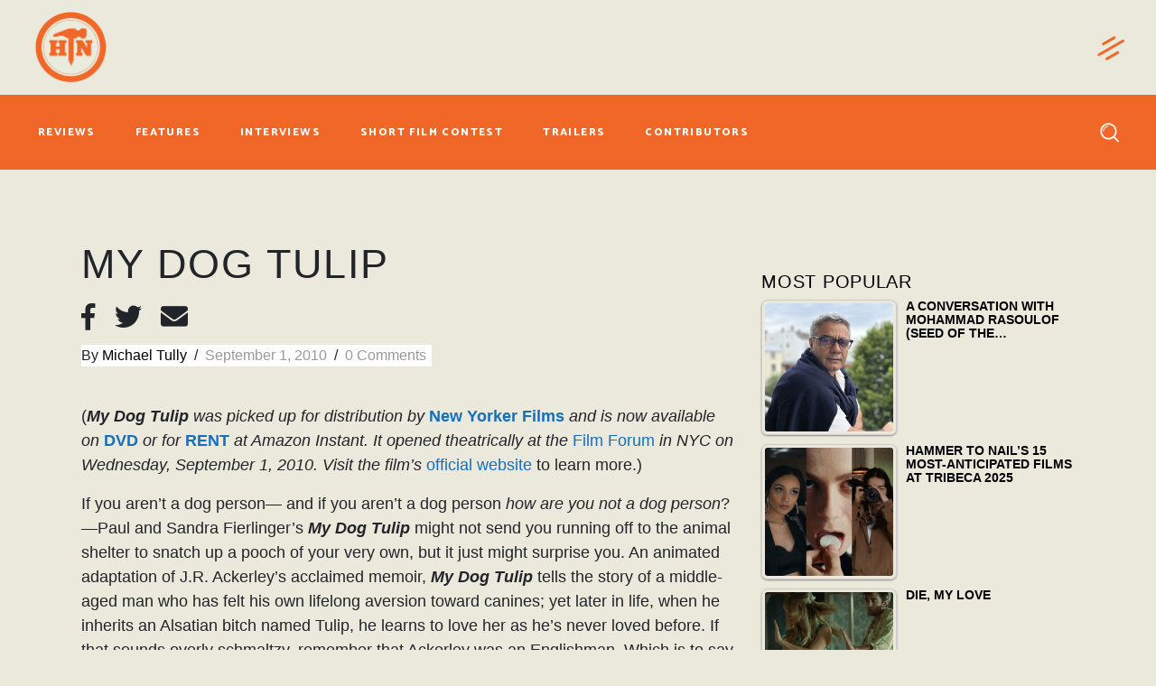

--- FILE ---
content_type: text/html; charset=utf-8
request_url: https://www.google.com/recaptcha/api2/anchor?ar=1&k=6LfLdfcUAAAAAFZgjHebHoI85BJVs_rWzvOweSAv&co=aHR0cHM6Ly93d3cuaGFtbWVydG9uYWlsLmNvbTo0NDM.&hl=en&v=PoyoqOPhxBO7pBk68S4YbpHZ&size=invisible&anchor-ms=20000&execute-ms=30000&cb=ski8rzm2ibux
body_size: 48712
content:
<!DOCTYPE HTML><html dir="ltr" lang="en"><head><meta http-equiv="Content-Type" content="text/html; charset=UTF-8">
<meta http-equiv="X-UA-Compatible" content="IE=edge">
<title>reCAPTCHA</title>
<style type="text/css">
/* cyrillic-ext */
@font-face {
  font-family: 'Roboto';
  font-style: normal;
  font-weight: 400;
  font-stretch: 100%;
  src: url(//fonts.gstatic.com/s/roboto/v48/KFO7CnqEu92Fr1ME7kSn66aGLdTylUAMa3GUBHMdazTgWw.woff2) format('woff2');
  unicode-range: U+0460-052F, U+1C80-1C8A, U+20B4, U+2DE0-2DFF, U+A640-A69F, U+FE2E-FE2F;
}
/* cyrillic */
@font-face {
  font-family: 'Roboto';
  font-style: normal;
  font-weight: 400;
  font-stretch: 100%;
  src: url(//fonts.gstatic.com/s/roboto/v48/KFO7CnqEu92Fr1ME7kSn66aGLdTylUAMa3iUBHMdazTgWw.woff2) format('woff2');
  unicode-range: U+0301, U+0400-045F, U+0490-0491, U+04B0-04B1, U+2116;
}
/* greek-ext */
@font-face {
  font-family: 'Roboto';
  font-style: normal;
  font-weight: 400;
  font-stretch: 100%;
  src: url(//fonts.gstatic.com/s/roboto/v48/KFO7CnqEu92Fr1ME7kSn66aGLdTylUAMa3CUBHMdazTgWw.woff2) format('woff2');
  unicode-range: U+1F00-1FFF;
}
/* greek */
@font-face {
  font-family: 'Roboto';
  font-style: normal;
  font-weight: 400;
  font-stretch: 100%;
  src: url(//fonts.gstatic.com/s/roboto/v48/KFO7CnqEu92Fr1ME7kSn66aGLdTylUAMa3-UBHMdazTgWw.woff2) format('woff2');
  unicode-range: U+0370-0377, U+037A-037F, U+0384-038A, U+038C, U+038E-03A1, U+03A3-03FF;
}
/* math */
@font-face {
  font-family: 'Roboto';
  font-style: normal;
  font-weight: 400;
  font-stretch: 100%;
  src: url(//fonts.gstatic.com/s/roboto/v48/KFO7CnqEu92Fr1ME7kSn66aGLdTylUAMawCUBHMdazTgWw.woff2) format('woff2');
  unicode-range: U+0302-0303, U+0305, U+0307-0308, U+0310, U+0312, U+0315, U+031A, U+0326-0327, U+032C, U+032F-0330, U+0332-0333, U+0338, U+033A, U+0346, U+034D, U+0391-03A1, U+03A3-03A9, U+03B1-03C9, U+03D1, U+03D5-03D6, U+03F0-03F1, U+03F4-03F5, U+2016-2017, U+2034-2038, U+203C, U+2040, U+2043, U+2047, U+2050, U+2057, U+205F, U+2070-2071, U+2074-208E, U+2090-209C, U+20D0-20DC, U+20E1, U+20E5-20EF, U+2100-2112, U+2114-2115, U+2117-2121, U+2123-214F, U+2190, U+2192, U+2194-21AE, U+21B0-21E5, U+21F1-21F2, U+21F4-2211, U+2213-2214, U+2216-22FF, U+2308-230B, U+2310, U+2319, U+231C-2321, U+2336-237A, U+237C, U+2395, U+239B-23B7, U+23D0, U+23DC-23E1, U+2474-2475, U+25AF, U+25B3, U+25B7, U+25BD, U+25C1, U+25CA, U+25CC, U+25FB, U+266D-266F, U+27C0-27FF, U+2900-2AFF, U+2B0E-2B11, U+2B30-2B4C, U+2BFE, U+3030, U+FF5B, U+FF5D, U+1D400-1D7FF, U+1EE00-1EEFF;
}
/* symbols */
@font-face {
  font-family: 'Roboto';
  font-style: normal;
  font-weight: 400;
  font-stretch: 100%;
  src: url(//fonts.gstatic.com/s/roboto/v48/KFO7CnqEu92Fr1ME7kSn66aGLdTylUAMaxKUBHMdazTgWw.woff2) format('woff2');
  unicode-range: U+0001-000C, U+000E-001F, U+007F-009F, U+20DD-20E0, U+20E2-20E4, U+2150-218F, U+2190, U+2192, U+2194-2199, U+21AF, U+21E6-21F0, U+21F3, U+2218-2219, U+2299, U+22C4-22C6, U+2300-243F, U+2440-244A, U+2460-24FF, U+25A0-27BF, U+2800-28FF, U+2921-2922, U+2981, U+29BF, U+29EB, U+2B00-2BFF, U+4DC0-4DFF, U+FFF9-FFFB, U+10140-1018E, U+10190-1019C, U+101A0, U+101D0-101FD, U+102E0-102FB, U+10E60-10E7E, U+1D2C0-1D2D3, U+1D2E0-1D37F, U+1F000-1F0FF, U+1F100-1F1AD, U+1F1E6-1F1FF, U+1F30D-1F30F, U+1F315, U+1F31C, U+1F31E, U+1F320-1F32C, U+1F336, U+1F378, U+1F37D, U+1F382, U+1F393-1F39F, U+1F3A7-1F3A8, U+1F3AC-1F3AF, U+1F3C2, U+1F3C4-1F3C6, U+1F3CA-1F3CE, U+1F3D4-1F3E0, U+1F3ED, U+1F3F1-1F3F3, U+1F3F5-1F3F7, U+1F408, U+1F415, U+1F41F, U+1F426, U+1F43F, U+1F441-1F442, U+1F444, U+1F446-1F449, U+1F44C-1F44E, U+1F453, U+1F46A, U+1F47D, U+1F4A3, U+1F4B0, U+1F4B3, U+1F4B9, U+1F4BB, U+1F4BF, U+1F4C8-1F4CB, U+1F4D6, U+1F4DA, U+1F4DF, U+1F4E3-1F4E6, U+1F4EA-1F4ED, U+1F4F7, U+1F4F9-1F4FB, U+1F4FD-1F4FE, U+1F503, U+1F507-1F50B, U+1F50D, U+1F512-1F513, U+1F53E-1F54A, U+1F54F-1F5FA, U+1F610, U+1F650-1F67F, U+1F687, U+1F68D, U+1F691, U+1F694, U+1F698, U+1F6AD, U+1F6B2, U+1F6B9-1F6BA, U+1F6BC, U+1F6C6-1F6CF, U+1F6D3-1F6D7, U+1F6E0-1F6EA, U+1F6F0-1F6F3, U+1F6F7-1F6FC, U+1F700-1F7FF, U+1F800-1F80B, U+1F810-1F847, U+1F850-1F859, U+1F860-1F887, U+1F890-1F8AD, U+1F8B0-1F8BB, U+1F8C0-1F8C1, U+1F900-1F90B, U+1F93B, U+1F946, U+1F984, U+1F996, U+1F9E9, U+1FA00-1FA6F, U+1FA70-1FA7C, U+1FA80-1FA89, U+1FA8F-1FAC6, U+1FACE-1FADC, U+1FADF-1FAE9, U+1FAF0-1FAF8, U+1FB00-1FBFF;
}
/* vietnamese */
@font-face {
  font-family: 'Roboto';
  font-style: normal;
  font-weight: 400;
  font-stretch: 100%;
  src: url(//fonts.gstatic.com/s/roboto/v48/KFO7CnqEu92Fr1ME7kSn66aGLdTylUAMa3OUBHMdazTgWw.woff2) format('woff2');
  unicode-range: U+0102-0103, U+0110-0111, U+0128-0129, U+0168-0169, U+01A0-01A1, U+01AF-01B0, U+0300-0301, U+0303-0304, U+0308-0309, U+0323, U+0329, U+1EA0-1EF9, U+20AB;
}
/* latin-ext */
@font-face {
  font-family: 'Roboto';
  font-style: normal;
  font-weight: 400;
  font-stretch: 100%;
  src: url(//fonts.gstatic.com/s/roboto/v48/KFO7CnqEu92Fr1ME7kSn66aGLdTylUAMa3KUBHMdazTgWw.woff2) format('woff2');
  unicode-range: U+0100-02BA, U+02BD-02C5, U+02C7-02CC, U+02CE-02D7, U+02DD-02FF, U+0304, U+0308, U+0329, U+1D00-1DBF, U+1E00-1E9F, U+1EF2-1EFF, U+2020, U+20A0-20AB, U+20AD-20C0, U+2113, U+2C60-2C7F, U+A720-A7FF;
}
/* latin */
@font-face {
  font-family: 'Roboto';
  font-style: normal;
  font-weight: 400;
  font-stretch: 100%;
  src: url(//fonts.gstatic.com/s/roboto/v48/KFO7CnqEu92Fr1ME7kSn66aGLdTylUAMa3yUBHMdazQ.woff2) format('woff2');
  unicode-range: U+0000-00FF, U+0131, U+0152-0153, U+02BB-02BC, U+02C6, U+02DA, U+02DC, U+0304, U+0308, U+0329, U+2000-206F, U+20AC, U+2122, U+2191, U+2193, U+2212, U+2215, U+FEFF, U+FFFD;
}
/* cyrillic-ext */
@font-face {
  font-family: 'Roboto';
  font-style: normal;
  font-weight: 500;
  font-stretch: 100%;
  src: url(//fonts.gstatic.com/s/roboto/v48/KFO7CnqEu92Fr1ME7kSn66aGLdTylUAMa3GUBHMdazTgWw.woff2) format('woff2');
  unicode-range: U+0460-052F, U+1C80-1C8A, U+20B4, U+2DE0-2DFF, U+A640-A69F, U+FE2E-FE2F;
}
/* cyrillic */
@font-face {
  font-family: 'Roboto';
  font-style: normal;
  font-weight: 500;
  font-stretch: 100%;
  src: url(//fonts.gstatic.com/s/roboto/v48/KFO7CnqEu92Fr1ME7kSn66aGLdTylUAMa3iUBHMdazTgWw.woff2) format('woff2');
  unicode-range: U+0301, U+0400-045F, U+0490-0491, U+04B0-04B1, U+2116;
}
/* greek-ext */
@font-face {
  font-family: 'Roboto';
  font-style: normal;
  font-weight: 500;
  font-stretch: 100%;
  src: url(//fonts.gstatic.com/s/roboto/v48/KFO7CnqEu92Fr1ME7kSn66aGLdTylUAMa3CUBHMdazTgWw.woff2) format('woff2');
  unicode-range: U+1F00-1FFF;
}
/* greek */
@font-face {
  font-family: 'Roboto';
  font-style: normal;
  font-weight: 500;
  font-stretch: 100%;
  src: url(//fonts.gstatic.com/s/roboto/v48/KFO7CnqEu92Fr1ME7kSn66aGLdTylUAMa3-UBHMdazTgWw.woff2) format('woff2');
  unicode-range: U+0370-0377, U+037A-037F, U+0384-038A, U+038C, U+038E-03A1, U+03A3-03FF;
}
/* math */
@font-face {
  font-family: 'Roboto';
  font-style: normal;
  font-weight: 500;
  font-stretch: 100%;
  src: url(//fonts.gstatic.com/s/roboto/v48/KFO7CnqEu92Fr1ME7kSn66aGLdTylUAMawCUBHMdazTgWw.woff2) format('woff2');
  unicode-range: U+0302-0303, U+0305, U+0307-0308, U+0310, U+0312, U+0315, U+031A, U+0326-0327, U+032C, U+032F-0330, U+0332-0333, U+0338, U+033A, U+0346, U+034D, U+0391-03A1, U+03A3-03A9, U+03B1-03C9, U+03D1, U+03D5-03D6, U+03F0-03F1, U+03F4-03F5, U+2016-2017, U+2034-2038, U+203C, U+2040, U+2043, U+2047, U+2050, U+2057, U+205F, U+2070-2071, U+2074-208E, U+2090-209C, U+20D0-20DC, U+20E1, U+20E5-20EF, U+2100-2112, U+2114-2115, U+2117-2121, U+2123-214F, U+2190, U+2192, U+2194-21AE, U+21B0-21E5, U+21F1-21F2, U+21F4-2211, U+2213-2214, U+2216-22FF, U+2308-230B, U+2310, U+2319, U+231C-2321, U+2336-237A, U+237C, U+2395, U+239B-23B7, U+23D0, U+23DC-23E1, U+2474-2475, U+25AF, U+25B3, U+25B7, U+25BD, U+25C1, U+25CA, U+25CC, U+25FB, U+266D-266F, U+27C0-27FF, U+2900-2AFF, U+2B0E-2B11, U+2B30-2B4C, U+2BFE, U+3030, U+FF5B, U+FF5D, U+1D400-1D7FF, U+1EE00-1EEFF;
}
/* symbols */
@font-face {
  font-family: 'Roboto';
  font-style: normal;
  font-weight: 500;
  font-stretch: 100%;
  src: url(//fonts.gstatic.com/s/roboto/v48/KFO7CnqEu92Fr1ME7kSn66aGLdTylUAMaxKUBHMdazTgWw.woff2) format('woff2');
  unicode-range: U+0001-000C, U+000E-001F, U+007F-009F, U+20DD-20E0, U+20E2-20E4, U+2150-218F, U+2190, U+2192, U+2194-2199, U+21AF, U+21E6-21F0, U+21F3, U+2218-2219, U+2299, U+22C4-22C6, U+2300-243F, U+2440-244A, U+2460-24FF, U+25A0-27BF, U+2800-28FF, U+2921-2922, U+2981, U+29BF, U+29EB, U+2B00-2BFF, U+4DC0-4DFF, U+FFF9-FFFB, U+10140-1018E, U+10190-1019C, U+101A0, U+101D0-101FD, U+102E0-102FB, U+10E60-10E7E, U+1D2C0-1D2D3, U+1D2E0-1D37F, U+1F000-1F0FF, U+1F100-1F1AD, U+1F1E6-1F1FF, U+1F30D-1F30F, U+1F315, U+1F31C, U+1F31E, U+1F320-1F32C, U+1F336, U+1F378, U+1F37D, U+1F382, U+1F393-1F39F, U+1F3A7-1F3A8, U+1F3AC-1F3AF, U+1F3C2, U+1F3C4-1F3C6, U+1F3CA-1F3CE, U+1F3D4-1F3E0, U+1F3ED, U+1F3F1-1F3F3, U+1F3F5-1F3F7, U+1F408, U+1F415, U+1F41F, U+1F426, U+1F43F, U+1F441-1F442, U+1F444, U+1F446-1F449, U+1F44C-1F44E, U+1F453, U+1F46A, U+1F47D, U+1F4A3, U+1F4B0, U+1F4B3, U+1F4B9, U+1F4BB, U+1F4BF, U+1F4C8-1F4CB, U+1F4D6, U+1F4DA, U+1F4DF, U+1F4E3-1F4E6, U+1F4EA-1F4ED, U+1F4F7, U+1F4F9-1F4FB, U+1F4FD-1F4FE, U+1F503, U+1F507-1F50B, U+1F50D, U+1F512-1F513, U+1F53E-1F54A, U+1F54F-1F5FA, U+1F610, U+1F650-1F67F, U+1F687, U+1F68D, U+1F691, U+1F694, U+1F698, U+1F6AD, U+1F6B2, U+1F6B9-1F6BA, U+1F6BC, U+1F6C6-1F6CF, U+1F6D3-1F6D7, U+1F6E0-1F6EA, U+1F6F0-1F6F3, U+1F6F7-1F6FC, U+1F700-1F7FF, U+1F800-1F80B, U+1F810-1F847, U+1F850-1F859, U+1F860-1F887, U+1F890-1F8AD, U+1F8B0-1F8BB, U+1F8C0-1F8C1, U+1F900-1F90B, U+1F93B, U+1F946, U+1F984, U+1F996, U+1F9E9, U+1FA00-1FA6F, U+1FA70-1FA7C, U+1FA80-1FA89, U+1FA8F-1FAC6, U+1FACE-1FADC, U+1FADF-1FAE9, U+1FAF0-1FAF8, U+1FB00-1FBFF;
}
/* vietnamese */
@font-face {
  font-family: 'Roboto';
  font-style: normal;
  font-weight: 500;
  font-stretch: 100%;
  src: url(//fonts.gstatic.com/s/roboto/v48/KFO7CnqEu92Fr1ME7kSn66aGLdTylUAMa3OUBHMdazTgWw.woff2) format('woff2');
  unicode-range: U+0102-0103, U+0110-0111, U+0128-0129, U+0168-0169, U+01A0-01A1, U+01AF-01B0, U+0300-0301, U+0303-0304, U+0308-0309, U+0323, U+0329, U+1EA0-1EF9, U+20AB;
}
/* latin-ext */
@font-face {
  font-family: 'Roboto';
  font-style: normal;
  font-weight: 500;
  font-stretch: 100%;
  src: url(//fonts.gstatic.com/s/roboto/v48/KFO7CnqEu92Fr1ME7kSn66aGLdTylUAMa3KUBHMdazTgWw.woff2) format('woff2');
  unicode-range: U+0100-02BA, U+02BD-02C5, U+02C7-02CC, U+02CE-02D7, U+02DD-02FF, U+0304, U+0308, U+0329, U+1D00-1DBF, U+1E00-1E9F, U+1EF2-1EFF, U+2020, U+20A0-20AB, U+20AD-20C0, U+2113, U+2C60-2C7F, U+A720-A7FF;
}
/* latin */
@font-face {
  font-family: 'Roboto';
  font-style: normal;
  font-weight: 500;
  font-stretch: 100%;
  src: url(//fonts.gstatic.com/s/roboto/v48/KFO7CnqEu92Fr1ME7kSn66aGLdTylUAMa3yUBHMdazQ.woff2) format('woff2');
  unicode-range: U+0000-00FF, U+0131, U+0152-0153, U+02BB-02BC, U+02C6, U+02DA, U+02DC, U+0304, U+0308, U+0329, U+2000-206F, U+20AC, U+2122, U+2191, U+2193, U+2212, U+2215, U+FEFF, U+FFFD;
}
/* cyrillic-ext */
@font-face {
  font-family: 'Roboto';
  font-style: normal;
  font-weight: 900;
  font-stretch: 100%;
  src: url(//fonts.gstatic.com/s/roboto/v48/KFO7CnqEu92Fr1ME7kSn66aGLdTylUAMa3GUBHMdazTgWw.woff2) format('woff2');
  unicode-range: U+0460-052F, U+1C80-1C8A, U+20B4, U+2DE0-2DFF, U+A640-A69F, U+FE2E-FE2F;
}
/* cyrillic */
@font-face {
  font-family: 'Roboto';
  font-style: normal;
  font-weight: 900;
  font-stretch: 100%;
  src: url(//fonts.gstatic.com/s/roboto/v48/KFO7CnqEu92Fr1ME7kSn66aGLdTylUAMa3iUBHMdazTgWw.woff2) format('woff2');
  unicode-range: U+0301, U+0400-045F, U+0490-0491, U+04B0-04B1, U+2116;
}
/* greek-ext */
@font-face {
  font-family: 'Roboto';
  font-style: normal;
  font-weight: 900;
  font-stretch: 100%;
  src: url(//fonts.gstatic.com/s/roboto/v48/KFO7CnqEu92Fr1ME7kSn66aGLdTylUAMa3CUBHMdazTgWw.woff2) format('woff2');
  unicode-range: U+1F00-1FFF;
}
/* greek */
@font-face {
  font-family: 'Roboto';
  font-style: normal;
  font-weight: 900;
  font-stretch: 100%;
  src: url(//fonts.gstatic.com/s/roboto/v48/KFO7CnqEu92Fr1ME7kSn66aGLdTylUAMa3-UBHMdazTgWw.woff2) format('woff2');
  unicode-range: U+0370-0377, U+037A-037F, U+0384-038A, U+038C, U+038E-03A1, U+03A3-03FF;
}
/* math */
@font-face {
  font-family: 'Roboto';
  font-style: normal;
  font-weight: 900;
  font-stretch: 100%;
  src: url(//fonts.gstatic.com/s/roboto/v48/KFO7CnqEu92Fr1ME7kSn66aGLdTylUAMawCUBHMdazTgWw.woff2) format('woff2');
  unicode-range: U+0302-0303, U+0305, U+0307-0308, U+0310, U+0312, U+0315, U+031A, U+0326-0327, U+032C, U+032F-0330, U+0332-0333, U+0338, U+033A, U+0346, U+034D, U+0391-03A1, U+03A3-03A9, U+03B1-03C9, U+03D1, U+03D5-03D6, U+03F0-03F1, U+03F4-03F5, U+2016-2017, U+2034-2038, U+203C, U+2040, U+2043, U+2047, U+2050, U+2057, U+205F, U+2070-2071, U+2074-208E, U+2090-209C, U+20D0-20DC, U+20E1, U+20E5-20EF, U+2100-2112, U+2114-2115, U+2117-2121, U+2123-214F, U+2190, U+2192, U+2194-21AE, U+21B0-21E5, U+21F1-21F2, U+21F4-2211, U+2213-2214, U+2216-22FF, U+2308-230B, U+2310, U+2319, U+231C-2321, U+2336-237A, U+237C, U+2395, U+239B-23B7, U+23D0, U+23DC-23E1, U+2474-2475, U+25AF, U+25B3, U+25B7, U+25BD, U+25C1, U+25CA, U+25CC, U+25FB, U+266D-266F, U+27C0-27FF, U+2900-2AFF, U+2B0E-2B11, U+2B30-2B4C, U+2BFE, U+3030, U+FF5B, U+FF5D, U+1D400-1D7FF, U+1EE00-1EEFF;
}
/* symbols */
@font-face {
  font-family: 'Roboto';
  font-style: normal;
  font-weight: 900;
  font-stretch: 100%;
  src: url(//fonts.gstatic.com/s/roboto/v48/KFO7CnqEu92Fr1ME7kSn66aGLdTylUAMaxKUBHMdazTgWw.woff2) format('woff2');
  unicode-range: U+0001-000C, U+000E-001F, U+007F-009F, U+20DD-20E0, U+20E2-20E4, U+2150-218F, U+2190, U+2192, U+2194-2199, U+21AF, U+21E6-21F0, U+21F3, U+2218-2219, U+2299, U+22C4-22C6, U+2300-243F, U+2440-244A, U+2460-24FF, U+25A0-27BF, U+2800-28FF, U+2921-2922, U+2981, U+29BF, U+29EB, U+2B00-2BFF, U+4DC0-4DFF, U+FFF9-FFFB, U+10140-1018E, U+10190-1019C, U+101A0, U+101D0-101FD, U+102E0-102FB, U+10E60-10E7E, U+1D2C0-1D2D3, U+1D2E0-1D37F, U+1F000-1F0FF, U+1F100-1F1AD, U+1F1E6-1F1FF, U+1F30D-1F30F, U+1F315, U+1F31C, U+1F31E, U+1F320-1F32C, U+1F336, U+1F378, U+1F37D, U+1F382, U+1F393-1F39F, U+1F3A7-1F3A8, U+1F3AC-1F3AF, U+1F3C2, U+1F3C4-1F3C6, U+1F3CA-1F3CE, U+1F3D4-1F3E0, U+1F3ED, U+1F3F1-1F3F3, U+1F3F5-1F3F7, U+1F408, U+1F415, U+1F41F, U+1F426, U+1F43F, U+1F441-1F442, U+1F444, U+1F446-1F449, U+1F44C-1F44E, U+1F453, U+1F46A, U+1F47D, U+1F4A3, U+1F4B0, U+1F4B3, U+1F4B9, U+1F4BB, U+1F4BF, U+1F4C8-1F4CB, U+1F4D6, U+1F4DA, U+1F4DF, U+1F4E3-1F4E6, U+1F4EA-1F4ED, U+1F4F7, U+1F4F9-1F4FB, U+1F4FD-1F4FE, U+1F503, U+1F507-1F50B, U+1F50D, U+1F512-1F513, U+1F53E-1F54A, U+1F54F-1F5FA, U+1F610, U+1F650-1F67F, U+1F687, U+1F68D, U+1F691, U+1F694, U+1F698, U+1F6AD, U+1F6B2, U+1F6B9-1F6BA, U+1F6BC, U+1F6C6-1F6CF, U+1F6D3-1F6D7, U+1F6E0-1F6EA, U+1F6F0-1F6F3, U+1F6F7-1F6FC, U+1F700-1F7FF, U+1F800-1F80B, U+1F810-1F847, U+1F850-1F859, U+1F860-1F887, U+1F890-1F8AD, U+1F8B0-1F8BB, U+1F8C0-1F8C1, U+1F900-1F90B, U+1F93B, U+1F946, U+1F984, U+1F996, U+1F9E9, U+1FA00-1FA6F, U+1FA70-1FA7C, U+1FA80-1FA89, U+1FA8F-1FAC6, U+1FACE-1FADC, U+1FADF-1FAE9, U+1FAF0-1FAF8, U+1FB00-1FBFF;
}
/* vietnamese */
@font-face {
  font-family: 'Roboto';
  font-style: normal;
  font-weight: 900;
  font-stretch: 100%;
  src: url(//fonts.gstatic.com/s/roboto/v48/KFO7CnqEu92Fr1ME7kSn66aGLdTylUAMa3OUBHMdazTgWw.woff2) format('woff2');
  unicode-range: U+0102-0103, U+0110-0111, U+0128-0129, U+0168-0169, U+01A0-01A1, U+01AF-01B0, U+0300-0301, U+0303-0304, U+0308-0309, U+0323, U+0329, U+1EA0-1EF9, U+20AB;
}
/* latin-ext */
@font-face {
  font-family: 'Roboto';
  font-style: normal;
  font-weight: 900;
  font-stretch: 100%;
  src: url(//fonts.gstatic.com/s/roboto/v48/KFO7CnqEu92Fr1ME7kSn66aGLdTylUAMa3KUBHMdazTgWw.woff2) format('woff2');
  unicode-range: U+0100-02BA, U+02BD-02C5, U+02C7-02CC, U+02CE-02D7, U+02DD-02FF, U+0304, U+0308, U+0329, U+1D00-1DBF, U+1E00-1E9F, U+1EF2-1EFF, U+2020, U+20A0-20AB, U+20AD-20C0, U+2113, U+2C60-2C7F, U+A720-A7FF;
}
/* latin */
@font-face {
  font-family: 'Roboto';
  font-style: normal;
  font-weight: 900;
  font-stretch: 100%;
  src: url(//fonts.gstatic.com/s/roboto/v48/KFO7CnqEu92Fr1ME7kSn66aGLdTylUAMa3yUBHMdazQ.woff2) format('woff2');
  unicode-range: U+0000-00FF, U+0131, U+0152-0153, U+02BB-02BC, U+02C6, U+02DA, U+02DC, U+0304, U+0308, U+0329, U+2000-206F, U+20AC, U+2122, U+2191, U+2193, U+2212, U+2215, U+FEFF, U+FFFD;
}

</style>
<link rel="stylesheet" type="text/css" href="https://www.gstatic.com/recaptcha/releases/PoyoqOPhxBO7pBk68S4YbpHZ/styles__ltr.css">
<script nonce="_Q_rC23NgQ7TxqfesbBUvA" type="text/javascript">window['__recaptcha_api'] = 'https://www.google.com/recaptcha/api2/';</script>
<script type="text/javascript" src="https://www.gstatic.com/recaptcha/releases/PoyoqOPhxBO7pBk68S4YbpHZ/recaptcha__en.js" nonce="_Q_rC23NgQ7TxqfesbBUvA">
      
    </script></head>
<body><div id="rc-anchor-alert" class="rc-anchor-alert"></div>
<input type="hidden" id="recaptcha-token" value="[base64]">
<script type="text/javascript" nonce="_Q_rC23NgQ7TxqfesbBUvA">
      recaptcha.anchor.Main.init("[\x22ainput\x22,[\x22bgdata\x22,\x22\x22,\[base64]/[base64]/[base64]/KE4oMTI0LHYsdi5HKSxMWihsLHYpKTpOKDEyNCx2LGwpLFYpLHYpLFQpKSxGKDE3MSx2KX0scjc9ZnVuY3Rpb24obCl7cmV0dXJuIGx9LEM9ZnVuY3Rpb24obCxWLHYpe04odixsLFYpLFZbYWtdPTI3OTZ9LG49ZnVuY3Rpb24obCxWKXtWLlg9KChWLlg/[base64]/[base64]/[base64]/[base64]/[base64]/[base64]/[base64]/[base64]/[base64]/[base64]/[base64]\\u003d\x22,\[base64]\x22,\x22wo07JsK6cVIdEMKXZsO5woYveMK+QjPCmcKdwrTDssOKJ8O5dD7Dm8Kmw5vCoSXDscKLw71hw4oxwqvDmsKfw4o9LD8qUsKfw54Vw6/ClAMCwq44Q8Oww5UYwqwIFsOUWcKUw7bDoMKWTMKMwrABw7fDgcK9Mi4ZL8K5JSjCj8O8wopfw55FwrAOwq7DrsO2UcKXw5DCncKbwq0xUHTDkcKNw4TCkcKMFCZ8w7DDocKDPUHCrMOWwobDvcOpw53CqMOuw40jw7/[base64]/DiMOtwrwSWhLDhhwPG8OwSsOPw78TwrrClcObK8ORw7jDu2bDsTHCmFbCtHXDlMKSBHLDuQpnMmrChsOnwpzDvcKlwq/Cr8OnwprDkCl9eCx1wpvDrxlfc2oSB0spUsOtwpbClRE5wp/Dnz1hwppHRMKtHsOrwqXCn8ODRgnDrcKXEVIXwofDicOHZSMFw493c8Oqwp3DucO5wqc7w6RBw5/Cl8KaGsO0K0ciLcOkwpsJwrDCucKbZsOXwrfDiXzDtsK7fMKyUcK0w45bw4XDhQpQw5LDnsOGw5fDklHCisONdsK6J0VUMw4VZxNEw5toc8KvIMO2w4DChcORw7PDqxbDlMKuAlfCmkLCtsOkwrR0GzUawr10w5Vow43CscOdw7rDu8KZW8OIE3Ujw6IQwrZrwo4Nw7/[base64]/DnDTDlMKEQ8OAWCvDisOOXcK5HGFIZsKFVcOVw5rDmsKna8KMwpTDpcK7UcORw6dlw4LDtcKow7NoGErCkMO2w7BkWMOMTmbDqcO3PzzCsAMbTcOqFmjDnQ4YOsOQCcOoSMKHQWMAXwwWw5/DqUIMwrI5MsOpw7vCg8Oxw7tMw5h5wonCmsOTOsONw6VBdAzDh8OhPsOWwrESw44Uw6zDvMO0wokwwpTDucKTw6xVw5fDqcKSwpDClMKzw453MlDDpMOUGsO1wp/DqERlwo/Dt0hww447w4MQJ8K0w7IQw5JKw6/[base64]/[base64]/DtsK4woJbwp/CvMKlXwDDnsOHwrIVw4QEw4DDjnIgUcKSJQNfcBfCtcKbEjEYwobDgsKoMMOkw4jCrxhND8KTecOBw4DCpEY6bCfCohZ3SMKeSsKIw61bDw/CicKxC3xRAjBodApzJMK6FEvDpx3DjBIHwqjDnmpaw6lcwr7CskTDkTZfMmbDucOTXWHDl1cQw4LDgw/CscOcT8OgPAR6w5LDuU3CuhBBwpzCosOZCsO9FcKJwqrDp8OsZGFwKk7Cj8OTBnHDl8KMCMOAf8KEVgXCgHZhwpDDvHnCggvDuGRBwpfDkcKBw43DnUxyHcOXw7IMPgQ8wotOw6R0AcOww54qwoMQHXJ/wohMScKdw57CgsOww6sodsOpw7TDk8O+wrMjFGXCpsKlU8KdYz/[base64]/[base64]/[base64]/Dp8OkQU1DUMONGcKswpfDgmJ7w7fCgQjDuV/DpMOCwrlxaknCucOvMT1ywrFkwo8Dw6vCl8KnSRwkwpLCv8Kxw7w2UnrDjcO8w5HClRhyw4jDgcK7AhthJcK/FcOpw6XDrTPDlMOJwoHCgsO1I8OaSMKVDsOmw4fCiA/Dhm1UwrPCgmlWBRFpwqMqS3I+wqDChHLCqsKSVsOVKMOwa8O3w7bCscO/ScKswq3CrMKLO8O3w7zChsOcKDDDpAPDmFPDhT5Tbyo6worDnC3CvsOsw5bCssOrwrZqNMKUw6ppMTN5wpVzw59MwpTDokMcwqbCtwxLMcKkwonCtsKFRA/CucK4H8KZGsKnOko+ZFPDscKuE8Kdw5l4w6XCpV4VwoIWwo7CrsKwRD5DMSFZwrXDkQvDpD7DqwrCn8ODHcKQwrHDnQLDk8ODQBrDj0d2w5AKHsK5wpfDtMOvNsOywq7CjcKSBz/CoGTCgxLCvkbCtAYvwoFcR8OnXcKrw4o5d8KswoPCp8K8w5QtF3TDlsOWBUZbH8KNO8OoWD7CjEjCi8OTw7s2NEfCriZhwokBMMOudmJSwrvCrsOUMsKowqPDigJZB8O3U3cffsKuXCbDmMKCaXfDn8KIwqpYY8OKw4XDk8OMFXkiSD/Dinc0esKcbGjCu8OZwqDCk8OjFMKsw6RcbcKMVsK+V243Iz3DtBBKw6MxwoTDpMOaDcO/TMOTXUxuUzDCgAoBwoPCjG/[base64]/ccKqSyvCr8Ksw5HCtcO+MMOKw5sqQxVEw7DCucOqZ3/CmcOiw5TCk8O6wrQ+EcKqO3QFfB9RIsOuLsKRM8OaQSPCqB/DoMOSw6FtbxzDo8Oew77DkiFHd8OHwrpew7d4w4ocwr/CsVoLQxnDl0TDsMKYbMO8woVvwrPDpsOzwqHDtMOSDyFXRGzDqwIiwp3Cu3UlIMO9EMKsw6vDusOawrnDnsOCwog2f8OfwpHCvcKWfsKaw44GUMKTw5rCt8OCdMKWFhPCuS7DhsOIw4hbJ2YUccONw6/ClcKIw6gOw71ow6AmwpRqwoQww6NXGsKkL1w+wqfCpMKfwpHDpMK1SB0vwrnCisOXwr9hcT3DiMOpwqcheMKTdgROCsKrIzpKw6d6P8OWDikWX8K4wptEH8KdaTHDqFk0w60kwp/DucK7w7jCoHXDt8KzOsKxwqfCs8KMJQnDosKtwq7CrzfCiGElw47DgCw7w7ltOxPCvMKYwoPDoEbCgXPDgsKxwoJEw7gSw4Mywpwowo7DtzIIDsOrKMOJw6bCoy91w64iwqALLcK6w6nCtiLDhMKbQcKgIMKEwpfDigrDtwhRw4/DhsOUw6pcwr9OwqjDscOVQCHCn2lbEBfCkT3CoCbCjR9wBw3CsMKTChNnwonChkvDhcOfHsKCK2lwdcOCRsKTw6XCrX/CkMKtL8Oyw77Cr8KAw5JbBHnCr8K1wqNOw4bDgcO5D8KuW8KvwrnCj8OZwrgwW8OOYMKiXcOYwpJCw597GX9LWwvCq8O8FmbDsMOewo9Qw4nDncKvaybDmn9LwpXCkCYHNHEhLcKce8KBSEhxw7vDomJgwqnCpQBBe8OPRyjCk8Osw4wOw5oIwqkqw4XCoMKrwpvDnF/CmE1Dw7FXT8OcEjDDvcOhEcOVDBPCnz4Sw6vCil3CnsKgw4bCrEAcRCbDo8O3w7Npf8OUw5UFwp3CrzTDoipXwpgiw7snw7HCswNUw5MjH8KlVgdidCvDicOkfTPCksO8wrswwpR9w6rDt8Kkw7g0LcOfw4oqQhrDvsKZw4M1wqYDf8OJwpFeHsO/[base64]/wrTDqMO7w4gfwo5FOH/Dp2HDsU55woPDszg/NVDCrnhvS0A2wpPCjcOsw7ZZw5rDlsKxDsOyRcKcDsKQZlZ4wr3CggvCggvCpw/[base64]/IybDg1F/wpHCh8KpFkInGHRQwrvDvlLCgkPDkMK8wpfDmShyw7dWw6AwKcO1w6rDnH5mwqR1N29/w7sKDMOtYD/CuwF9w5c0w7vCjHo1MUNWwqVbBcOqJScAdcKQBsKoHk0Vw5DDv8K4w4orOlDDlDHCgWTCsl5iPj/[base64]/w4wqPcKswr0twrUYLHPCssKCw7Q1wpbDtifDgFJ6A3nDisOeKAgOw5k5wrNaSzzDpjXDlcKXwqQAw6/[base64]/ChcOsSMK/[base64]/DpkjCt8OMw5DCksOmHiYKw7TDtMO4w7pyw6/CvcK9wq/Dt8OAf1jDnhDDt2XColDCvcOyHm/[base64]/TsKxwqDCqlMhaRp4w6/CgsO0c8Oqw6jCnyl6BcK0b37DjGbCsmYUw4l2TMOUcsOXwrrCpxPCnA8RCcO2wrdvccO+w6DDn8KvwqNpLWwNwpHCpcOXYQ5VaTHClkhbbMOGacK0J0RLw7vDvRzDmsKeTcK2B8KbOMKKecKoIsK0wo5HwpA4fRbDpVgREEXCkXbDgh5Sw5ISMgZVdwMIDg/DqcKzacO0BMKfw6/DoC/Cvj3Dl8OFwoDCm31Kw4rCscOqw4oDB8KlWMOvwpPCnDPCsyjDvAINNcKVRg7CuiFyAMKpw7gfw7ZBaMK3YBE5w5fCnAtdYgAuw4LDucKeORvChsOLwqDDt8OCw5cDKXNPwqvCoMKQw7FdK8KNw4fDpcK4AcKrw7jCs8KSw7DCkEM/bcKlw5xmwqVWJMKFw5rCgMKmFj/CqsKXUibDn8K+MjDCmcKcwqPCt3rDmDDCr8KNwqFEw6XCkcOaNHjClRrCq3rDiMOJwrPCjh/[base64]/w7/Cv3ljWsKgA8KNBQnDocOuFSjCmcOjemrDi8K9e2LDlMKsCQbClCXDsijChCnDuFnDqzkvwrbClMODaMK7wr4TwqhgwoTCgMKAGT9xLC1/wr/DrsKCw4wGwoDDpGrDhSk7Gx7ChcKdAgHDuMKINWfDmsKVZVHDvmnDrcOmJX7Cpz3DtMOgwqVoSMKLWkl9wqRFwp3CqMOswpFKHV8+w7/CscOdE8OPwofCisOTw4tcw68OCTdXEl/DgcKlVmHDgcOcwqjCt2rCvU/CqcKiPsKjw75ZwrfCmSxaMSEiwqzDsA/DoMO1wqDCv3Iww6pHw7NXMcOkwpDDucKBAsKbwpwjwqpew5pSdA16QQXCtnTCglDDg8KmQ8KKGyoaw7pYGcOjVydfw67Dm8K2bUDCisKLMk1LRsKcfsOEFlXDsCc8w4FrLF7DoigtEUXCjsK2DMObw6DDgHMSw4Ekw7E4wr/[base64]/DtUYRbyHCqcOnw6zCg8OMwp3DtcOPwqfCgsOwwr1LMDLDrMKhaHMyO8K/w6wIw6DChMOOw6zDoxXDksKcwpjDoMKHwrUHOcKwMXnCjMKyRsKMHsOrw5jDjkkUwqVWw4AzVsK9UwnDssK/w6DDul/[base64]/wonDmcKRdWEJw5LDpRl0HMKrwr8HcmXDjhEew4p5M35pw6HCgG5pwqLDgsOEYcO1wqDChwrDhngmw63DhSJ0VjtwHBvDqBx/BcO8fx3DmsOUwplNRA01wrULwo4LCVnCgMO5S2VmPEM9w5bCmMOcEBLCrFnDpkdBU8OEeMKiwoMswobCosOBwp3Cv8Oqw4s7B8Krw6xLM8KDw6nCjF3Ci8OQwo7Ck35WwrDCnE/CtzLCtcOcZRfDp2hEw7fCqiAUw7rDlMK+w7DDozHCmMO2w4hjwpvDhAjCmsK4KSAgw5vDjT3DgsKmYsOTOcOMKw7Cn1JpasKyV8OpLjzCl8Osw6pEK1LDsRUoZsKVw4XCmMKfOcOEMcOkP8Kew5PCu1/DvRLDv8OzQMKpwpFYwprDnhQ5YE3DpDbCg1FSXF5bwoPClH7CscOMFxXCpsK/[base64]/DrMKXw7rDl8OtIxccJU/[base64]/DkMK0FyYew5/CtMO/[base64]/CsMOROznCssKQOsKJwrLDiCDCkUHCrcOXExsAwqLDt8OMQxobw5xjwrAnC8Kbwr9LNMKEw4fDrSzCgT8+HcOYw5DCozhrw6LCoCY4w7RKw64qw54gKH7DnhrCn2TDiMO2Z8ORP8KZw5rCmcKBw642wq/DhcKpFsOZw6p0w7V2Eh47IxA6wrDCj8KgUxjDmcKkU8KrFcKkL2rCn8OJwr/DsGIUTT/CisK2Y8OLwoEMRz7Dk2hKwrPDnWfCj1HDmMOkT8Ota1jDp2DCoA/DpcKcw6rCkcO/w53DsQkbw5fDqMKcI8OGwpFIXsK8dMOvw44cRMK9woZ/ZcKsw5/CkDsgfh/CicOOaipfw4tcw4bCicKTFsK7wp9pw4fCv8OfLXkrBcKzHsO9w5TDqAfDu8K5wq7CjcKsZsO6wrTCh8K/[base64]/Ct8KmEsOkd8OAwqhHcl3DhMKoKMO3PMOtwoLDjMKKwofDlG3Dg18ZYMOAY2PDsMKpwq0QwpXCisKewqfCoQkBw4gtwpLCq0TDpippAjVkL8OQw4zDscOEWsK/ZMONF8O1Un4DbCBiXMK1woNsH3rDr8Kzw7vDpX8EwrDDslljAsKZaiPDv8Klw4nDhsOCWV9TFcKoXV3CsRETw47ChsOJCcOew43DoyfDvhfDr0XDuSzCk8Ocw5LDlcKhw4gtwo/DhWHDh8KnPC5iw7omwqHCp8Oowq/[base64]/DpUPDo3vCuMOZwqbDhWnChsO4w4TDqcKXEEsSUcOewqfCm8OpF1DCh1zDpMOKVULDr8OiU8Olwr/[base64]/CgcKxwpjCg8OFAynCpcKnU8K+woXCiB9ZBMO9w4LDmcKLwp7CugHCq8OjCmx+acOcM8KKWC5gUMOfJw3Co8O8DhY7w5YCdm1Bw5zCpcOmw47CscOxUTYcwo8bwrRgw7/DlTxyw4JEwqbDucKIasK6wo/Ck3LChMO2JiM2J8K6w7vCmycTXRvChyPCrAIRwozDlsODTCrDkCAxJMOywqjDn3XDvcO5wophw7tGJlwXK2Zjw5/CgsKIwoJHNUrDmjXDvsOFw63DlxPDlsO3HiHDicOpBsKDTcKswrnCnA/Co8K9w4HCrQrDo8Ofw57DkMO3w5BSw7kHa8O2VAfCqsK3wr7Cv0DCkMOGwrTDvAYQEMKww7bDjyvDuWTChsKcDlLDqzTCvcOTXF3DgFwUG8Kcw5fDoDAOLz7CocKawqdLdg1vwqHDrzjDpHpdNFtAw6/CoSYXYGgeExrCkwNFw6jCvA/CrDbDnMOjwrXDiH9hwolOWsKsw5fDpcKrw5XDqWgIw7N7w5bDhMKDPFYuwqLDi8OewqDCsQPCisOrARV1wphgaSk/w5zDpDMZw6VUw7wqXsKdUQQ+w7J6BsOaw7kJDsO3wpjDv8OXwqIsw7LCt8OJfMKqw5zDmMO2HcOPEcKYwoVIw4TDnh1zSE/[base64]/DrsKVwqvDsMOswp4TVsK1PCt1w70kwpxRw7LDvU8EK8O6w7rDqsODw6XCs8ORwqnDoQQfwozCtsKCwql8BcOmwoMkw6fCsUjCt8KWw5HCoXUowqxLwq/[base64]/DlDYyw6/DjWl1Xjgaw6/DnMKqw44BKAHCucOjwqk/DQB9w5oZwpdHJMKUST/[base64]/[base64]/Dm8Osw7jCksKGJFcHwqBfw5o/[base64]/[base64]/CpcOMw5zDtsKsOhJ0w5J2JsKtw4Q/wrJyccKcw7LCqhJjw4Nvw7/DrBMww5hPwqjCsm3Dr2fDrcOxw4jCkMOIa8OrwpnCjnp/woEgw589wpNJRcO+w5pAVElzFDTDnGnCqsO+w6PChxLCn8OLFjPCqMOlw57Cl8Oqw5vCvsKXwp41wqk8wo1jZxZTw5k6wroPw7jDuCjCnm5NIHQvwpvDmGxCw6bDv8KhwozDhh94G8K6w5Yow4/[base64]/wp8ydsOfw4zDjsO+w69/cxVaCMOiw4ACw7ljJxQHQE7Dh8KZGnbDmcOjw5oHAw/Dj8K1wo3ClG7DkA/DpcKtbFLDhlo8NU7CssObwoTCjMKvfsO+GkBpwqMhw6DCk8OxwrfDvi0veE98RT1bw4Zvwqobw5BOdMKqwoprwp4VwofClMO/[base64]/woTCoDfCnHNuwpAyV37CqcKedMK5IsKbw6PDjMKbw5DCtDvDtlgLw4HDpMKfwopzR8KPa3jCocOoDEbDkWwNw7JywqV1NAXDqyohw6DCkcOpwrk9w6QMwp3Cg31zf8KkwpYOwq9+woxjbTDCqRvDrAFKwqTCtsK8wrTDuUxIwq4xMh/DoD3DsMKgLMOawpzDmi3CncOqw4kjwqNfwpNsAUjCs1YsLsOewpgETn7DicK8wodaw4AnVsKLR8K5GytEwqlUwrgUwr0sw51CwpI5wq7Du8ORC8OgYMOGwpRwSsKlesKewrV+wr7CuMORw5vDp1DDmcKLWCU3W8K1wpfDosO/NsO/[base64]/[base64]/[base64]/DrcOZN8OYRHnDo1F5BAEiX05Zwo3CqsK+P8KxNcO4w77Diy/CnF/CjQ5pwoNrw6bDuEs7YjFADMKnZDlAwonCl0HDrMOww4UPwq7DmMOEw7HDkcOPw7N7wpbCukkIw4fCmMKEw6nCgMOrw7vDkzYNwoxaw5XDj8OtwrPDl0XCnsO4w51HUAACA37Dhk9VYDnDqwLDkSxFbMKAwo/DkXXCkXNvEsK4w4RnIMKCEgTCncKewrlUcsO7fzfDssOiwqvDjcKPworCgTbDn0ghRAl0w5nDtMO7HMKSbFN4EcOPw4JFw7HClMO5wq/DscKmwq/DssKyAXHCjXoxwq4Ow7zDs8KEJDXDuDkIwohyw4TDncOow7zCjUEXwo3ClA8jwrktLFbDosOwwr7Cj8OKUxtnXzdUwqTDn8K8MF/DvBoMw7vCpm1ywqTDmMOxQGLDnxrCoFfCkyTCt8KEacKLwrYiAcKgXcOTw5AVWMKAwpt5AcKGw7J/[base64]/wpXCp8K2wogoNHB3wqnDrkzCj8O0WcKLw75PAzzDlzzCq0B8wptqJD57w6h9w63DoMK/GUzDrkLCu8OeOSnCrCrCvsORw7cnw5LDg8O6JTrDo3I2MXnDoMOmwqPDp8OkwrZ1bcOJX8K7woBgJhY8bMOJwoU5w5dQC3FkBCwPS8O5w449WSQkb1vCm8OMI8OkwoXDtELCvsK/XWbCghDCl2tScMOow6dTw7XCocKDwqNaw6MVw4AxE0EZEjg+OlbCoMKwWcKfQAhiAcOiwrofasObwrxPVcKjACRxwqtGUcOHwovDusO2fw0ow5BowrDCoTPCpcOzwp5gLxbCgMKRw5TDsyNKLcKwwq7DsE/ClsKGw48VwpMPMl3Du8Kjw5LDhyPDhcKbasKGGRlkw7XCjyMbPyxFwooHw7LDlsOEw5rDusOOworCs2zCucOxwqVFw4skwph3JsKnw4fCm27Cg1fCji1LIsKXF8KieVRgw6pKfcOGwo50wrxcU8ODw4sTw6ZBUsOjw6J7CMOtEMO2wr8hwrE/KMOFwpl8dTxbW0Rxw7sXJBLDo3JbwpbDrl/DicKffxHCuMOQwo3DmMOIwr80wpsyBmUjCA1GJMOCw70cGApIwoYrUsK2wpbCocOKZlfCvMKkw7RDPwbCgy4rw4JrwphoC8K1wqLDuz00T8Otw4kTwp7Cjg7DisOlTsOlAsOWAQ/DvTbCisOvw5/CmTwvbsOzw6LCi8O/EXHDl8OqwpEYwqXDqcOnHMOHw5/[base64]/[base64]/CqMOBw5vDi042YcKzN8KaYmY1wqTCoMOzBsKmf8KqbGUDw53CsyA2eFYOwrTDnTDDpMKrwp/Dn3XCkMO0CwDDvMK8IsK1woDCtnZfHMKGE8OeJcKdHMK1wqXCh1HCjsOWIEYOwqdIW8OPGy4aBMKyc8Oxw4HDj8KDw6LCmMOJCMKYYjJew5/CvMKNw5BIwoDDpyjCqsOUwoHDrXXCsw3DjHAIw6fCvWV6w5rCiw7DhUBdwoXDgjbDusOmXVPCk8Oaw7UuKMKrHTstD8KQw7d6w6XDh8K1wprCohIBL8ODw5XDhMKywoN6wqc0Z8KWdW3Dj0bDksONwr/CjsKlwq51wqXDrlfCkH/[base64]/ciPCusO4ajJQwpolwodewoBSwrPDgRY5w7/[base64]/[base64]/w7TDkRFmwpQPw70xw4xZw4kGwodWw6QOw6/[base64]/DoxnDsV7Ci0jDm23ChxjDr8KSwpELd8KzUmTDqXLCmcOlUcOPcCzDoQDCimbDs2rCpsOSJC9FwpxbwrXDgcKNw6vDp0HDvMOiw5PCocOVVRDCiw7Dj8OtHMK6UcKIdsK7Z8KBw4LDtsORw59nUUbCrQPChsOaasKqwozCpcO0NQY/Q8OIw7xebyEPwoN5JkvCgMKhEcKUwoRQW8Oxw7oMw63DjsK8w5nDpcOrw7rCncKMQmHCtQEkw7XDqQfCtSbCoMKSCcKTw64rJMO1w5d9S8Kcw7pVIiM+w6xXw7XCv8Ktw4rDrsKfYkMqFMOJwqLCvGjCu8KIX8K1wpLDs8O+w6/CgxvDpMO+wrhsD8OuBHAjPsO6LHXDiH0SUcOxG8KBwrN5EcOKwp7ChjcgPVUnw4szw5PDucOIwpTCicK8RV5QXMKiwqM8wqvDlHFdUMK7w57Cq8ONFx1gNsObwpoFwqHCscOOJEDCsR/ChsKcw798w77Do8KqXsOHEVvDmMO+PnXCmcOzwrvCs8Khwp5kw73DgcKCWsKXE8OfbHnDhcOJLsKywosUewFBw47DmMOzClgRNMOxw7EUwqbCgcOYD8O+w6Uuw6cBYGt6w5pQw5s4KTdgw7ctwojCh8KFwoPCi8O7W23DjGLDi8Onw743wpdrwqQSw70/w6Jfwp/CqsOhJ8KuSMOtVkIUwpfDpMK3w7rCoMODwpByw4DCu8ObECA2GMKzC8OlOWQtwoLChcO3B8OPWgQJw43Ci1rCs3R6H8K3WRVmwp7Cu8Kpw4vDrWR/wrIpwqfDjnrCq2XChcOIwofDlyF5V8KjwoDCnQ3Chz46wrx8wrPDisOzUgBtw50kwrbDmcOuw6RgB0bDnMOFOsOHJcONNHw8YyUIBMOrw7AFLCvCiMK3B8Krd8KswrbCqMO8woZTYMK/JcKZFW9pacKJbcKABMKMwrUODcORwq7Do8K/WEjDjXnDgsKuF8KHwqoQw63CksOewr/Co8K4JULDpMOAIW3DgsOsw7DCicKaWXDCi8OwasO4w6twwr/Cg8KxEgLCqmolOMKFwpDDuF7Cs0txUFbDlsO6VHnCvlrCi8OEBDIfEW3Dpj7CusKQeQ/CrWzDrcK0dMO/w5oYw5jDpMOXwqlQwqfDtgNtwr3CuB7ChDLDvMOYw6sccDbClcKmw4LCuTnDh8KNKMOlwq44IcO+GUvCoMKowpjDtU/Do1w5wpc6JCphLHZ6w5lewq/CokNbHMK/w5IkccKmw4zDlsO/wrzCtyR0wr8Mw4cfw7BwYGLDl3sAfMOxwrDDggvChhMnJhTDv8O5CcKdw43CmEDDs29qwpw7wpnCuA/DsyvCl8OQOsOuwrQQfRnCl8ONSsKfZMK2AsOsdMOxOcKFw4/Ck11ew6lbUVsFwrEMw4EcDgYXQMK+cMOjw5LDt8Ovc37CsGt5IS3ClRDCqFPDvcKfOcK0f3/DsThFR8K/wp/DqsKPw5wRCX5JwpRHYBXCiXJJwopiw7JywoDCmHnDmMO9wqjDuX/[base64]/DrcO2w5J4bMOVw6DDvQh6YMKswqXCsn7CrMKIE1NQYsO5AsKWw5RTLsONwoJpcX04w6kLwqo8w53CpSLDtMK/[base64]/[base64]/CoSPDjXsfOsOEMF7DpsOKaSLCvWnDnsKIKMO8woxdLjjDsRjCpTABw6jDj0TDisOCwpcSDRJ0Q0ZkKwcrHMOgw5V2RXLClMOpw53DtcKQw7fDrHXCv8KKw6/Dt8KFw5M9YHfDv3YHw5TDmcOXPcK/w4nDjmLDn2xFw50QwrtlS8Ohw43Cv8OmSnFNLDrDuxp5wpvDnsK4w5VUZ2PDiGQuw75dRMOHwrzCuWk4w4tLXcOSwr4uwrYISQZhwokRLTZQERTDl8OJw5YKwojCm1I+W8O4b8Kqw6RpLhvDniBZwqZ2HcOtw6wKKUnCmMO3wqcMdWsNw6TClHU3KX5awo4/VMO6ZsOSbyFDYMOqen3DpEXDvCFuR1MGb8OGwqHCjlVvwrsgJmZ3w75bXxzCqiHCp8KTWRtpNcOrE8KbwqsEwoTCgcK1dGRvw5jCnH5wwpkrB8ObaSETSxRgecKFw4DCn8Obwp7ClcOCw69lwp1QaDfDvsK7RXrClXRvw6RrN8Ktwr7ClMKjw7LDlMO8wp8Kw4lcw6/[base64]/wqHDu3olGsK/fcK/f8OpwrZWA2XCp0xaD1dSwqbCksOvw71oQMOODS5EBx87YsO5fwgpMMOXVcOvD3ISXsKuw5/CocO0wqbChsKKaSbDi8KrwoXCqjccw7FSwr/DqR3CjljDmMOow63CjF4De0JVwptsDDnDjFLCuEhOJg9rMcKTVMO7w5TCpFkEbBnDgMKNwpvDtw7DvcOEwp3ChSUZwpV5WMKVEkVPMcO2UsOvwrvCpRDCtkoUGUDCscKrMDxxRkB/w6fDvMOqCMOmw4Igw7AKBFEnYcKKZMKxw6nDtMKDOcOWwqlPwrXCpCPDg8OxwovDkFIYwqQdw7rCtcOvCWQCRMOaLMKgYcOGwpJ5w6wKEBbDmnsKVMKrwo0Two3DqW/CgQDDrjzCksO+wo3CtsOQRhQRV8Ovw6DCqsOLw7PCvcOmAFLCjUvDscO0eMKfw7lewrjDmcOvwoJEw6J9IC4Fw5HCsMOJEcOmw6Fdw4jDuVfCijPCmsOOw7DDhMOeYMOEw6AzwrXCt8Khwr9vwoTCuwXDog/DpH8YwrPCs2XCsThke8KsQsOzw6dSw4jDk8OYTsK4KnpzdsOCw4XDtsOkw5jCrcKRw4/CnMOaNcKaU2XCj0zDg8OCwrzCosOgw7HCisKHUsOxw40xS0pvLALDq8O5NcOuwoR8w6E0w4TDnMKQw5klwqXDh8K7YMOFw5lpw7kzDsOnCR/CuFLClH5LwrXCncK3DS3CtlEUbFHCm8KRMMOswpZYw53Dh8OVJW5yfsOYMktLW8K+SnLDpxFcw4DCrW8ywrPCl1HCnyccwp4Jw7TCpsKlwonCtVAoS8OTAsKTSRgGbDfDnE3CksKlwqvCp25zw4nDk8OuWcKPKMOtVMKcwrfDnn/DlsOfwp58w4Fuw4jCkR3CvSEUMcO0w6fCk8KjwqcwWMOewojCt8OGNzTCqz3DjT7Cj38xK2zCnsO5w5JwHGTCnHBXDAMiw5ZOwqjDtjRaMMK+w4x4J8KZPQ5ww6ZmW8OPw6sGwpp+BU4cZMOjwr9LWkHDr8KREsKyw4EcC8O/wqszaUzDr0LCkRXDnlrDmU9iw7ctTcO5w4Y4woYFM1/CncOzI8KQw73DvXLDviBiw4jDhG/[base64]/CgMOQwrrDol3CqBYXwo1vwoDDgcKNGcKpeMOfW8O7wpZvwqw2wpsUw7U7w7jDqQjDssKJwrTCtcK6w7DDmcKtw5hyJ3bDvl8qwq0GL8Orwqw+BsOQSgZ7wpg9wo1ywpzDo3XDtAjDhW7Di2gaVS1zNcKvZhDCmsK4wp1/LsONLsOnw7LCqUnCuMOwRsOow7UzwptiHAcgw7JFwrE7GsO0Z8K1Z0p4wpnDkcOXwozDicOWDsOsw4jDj8OnRcKEP0PDoxrDtxbCv2LDv8OgwqHDq8Osw7bCkgRiIzI3WMKHw6zCtilRwopoSxbDp3/Dm8OtwqrDij7CiF3Ds8Kuw5jDmcKnw7fDhyM4c8OuSsK6N2zDkC3DjknDpMOiWBXCnQ95wqJ4w7TCocKwCksPwo8Ww5DCtVvDrkTDvCzDhsOkeAHCsjAdOkUZw5xlw5zChcK3fhYGw6E2dXM/aksKIxDDiMKfwpzDi33DuE10ExB6wqrDrzfDtjLCgsKlKUXDssKlTTjCoMK8GBIfSxxxH3hEGEnDhx98wp1mwp8yPsOjUcKfwqXDqxJqbsKGRHjDqMKvwoLCmMOvw5HDgMO0w5XDszHDvcK/PsKewqlXw6XDm27DlXrCuHsow6Jmf8OTA2zDuMKHw5xpZMKNFGDCkRIUw5vDk8OdCcKBwohpGMOGwrVYYsOuw6cyB8KlOcOjMTptw5HCviDDssKUKMKywrbCrMOiwp1qw5/DqXfCusOrw5bCvmnDp8OswotJw4PCjD5Hw79iLiXDv8OIwonCh3AZVcO0HcKvKBVkfHTDjsKGw7nCvMKywrAKw5XDm8OXExU3wr7DqD7CgsKcw6kbEMK/w5bDv8KLNybDlMKEVlfDnzU6wpfDnyMbw6JzwpQwwowpw4vDmcOQHsKyw7FJMBM9fMOBw4JJw5MmeiZLBQ3Dl3LCnmx0wp3DrDxyJUw/w44dw6DDssOjdMK1w5LCu8KzW8OeOcOowrM6w6nCnmN9wodTwpJTD8Otw6zCnMOgR1/[base64]/Dk8Oqw7vCu0gvw6PDkT/DpsOpwq1rQMKMacOLw4TCsztcL8Knwr4iSsO2wppGwqlGD3BawpjDlsO+wqs/fsOsw7jCsndlGsOXwrYJFcK2w6JlIMKvw4DDkGXCtMOid8O6JnLDpDgnw5LCo0rDsnwcwqVeTl4zKWcMw7JAPS9yw47Cnj4NZsKFZMKHMFxXMkLDg8KMwop1w4LDl0QWwoHCkgh6S8KdYsKFMUjCpW7Dv8KHEMKLwq/[base64]/CrcKJwroWw404w7TCjR0vw7sEbTwxw57Cv1gTPGsnw7nDhXAxSk/DscOaTwHDmMOWwrATw7NlR8O7cB9nfMKYMwMgw41WwrBxw7vDh8K2w4ErDRsFwqdiBMKVwq/CjGw9UhpAwrE1JHrCrMKMwpZ0wq0NwqnDvcKowr0bwpVBwrzDisKHw6fCuUvDhsO4KyN6XURJwqpww75KXMOQw4LDrkYHIgLCgcOWw6RTw6xzMMKqw798TirCnAJfwpgswojCuTzDmD5qw4zDqm/Cux3CicOZwrsec1onwqw+asKTUcOawrDCgVDCuErClRfDu8Kvw4/ChMKPJcOPA8Ouwrllwr0FSnNRWMKZIsKGwo1OcRRkbXR+dMO2EElXDj/DncK9wpAFwq08FgvDjMOMf8O/JMKnw73Dp8K3GjJ0w4jCmQ1wwrFpDcKufMKFwq3CgH/CnMOGdsKYwq9oCS/DucOGwrZHwpFHwrzClMO3EMKxVAkIccKCw6nCvsOYwpEdacOMw53CvsKBf3NeRsKhw7gxwp4hRMOlw5cJwpU0RMKWw5gDwopDV8OFwqcTw4bDnTbCt3LCqMKywrwBw6HCjBXDtkRYC8KWw5dxwp/CjMKQw5/Cn0nDjsKTw71VWBTCgcOpw7LCh0/DtcO4wrfCgT3DlcKvZsOSR2tyP3vDjUjDrsK1KMKZPsOBPRNnU3tAw4AfwqbCicKgAsOBNcKsw54gUXN9wqdmDwbClQwGdwfDtH/ClcO6wpPDlcOmwoZjcUzCjsK9w5XDk08xwosAU8Kew6PDnjbCogF0ZMO5w7gXYX8UPMKrNMKTUG3ChRXCgEU8w4LCuCNnw5fDuShIw7fDskoMcRAIHF/Cs8OHBwl4LcKBRCpdwo1sC3E+aHgiGSQ9wrTDusO4wp/[base64]/ChHPCo3TCmcK4w5/Cowtwb8KuOMOITG0MCMOdwp1hwrkVfSrDucOAS2d0McK4wr3CvD1hw6pOVH47TkzCmUrCtcKIw5TDg8O7GAHDrMKrw4/Di8KxPgNVN03CqcOLf1/ClQQTwol4w61dH07DtsOZw7BxF3A5J8Kmw5saKsKbw6xMHnRQEirDmnkrbcOlwrBqw5bCr2LDusOgwp5/VMKHTmR7C304wrnDiMKBXMK8w63Dmj5zaV3CgDgYwr4zw7rCm3AdcihbwqnCkgkkJFQfB8OcJ8OZw5xmw6zDsibCo30Uw4/Cmmg1w67DmxpFLsKKwrliwpbCnsOGw4LCsMORPcOew7DCjCYnw6MLw4k9A8KpDMKywqZmZsKcwowXwq4/d8KRw459O2zCj8KUwo55w4QSQ8OlfMOWwrjChMKFHRN/en/Cth7ChxHDk8KiUMOtwrvCmcOkNxwrDBfCiCQIBjt9OsKjw5Q4w6giS3A8GcOMwoZlYMO8woxsfcOlw5oEw4bCjS/[base64]/DtzrCr8OZKjILw7PDusKlTANPw47Ck8O+w5EnwpnDocO5w4PDkyhVdlHDiQ4NwrbDgsOjHijClsOXRcKpL8OdwrTDmghiwrfCnlUJEl/Ds8Ocd3hYShJaw5d+w51xKsKtTcK2UwsnAizDlMKreR01woJSwrdyMcKUDWwCwpPDiwB+w6PCp1Zfwq7CjMKjUQoYf1kdKS1CwoDDtsOCwpJHwr7DsWPDm8OmHMKpLl/Dt8KPYcOUwr7CigLDq8O2UMKyHEfDumPDosKtO3XCuRjDs8KOC8OtKEoNWVZPeinCj8KDwogfwqVnDT5lw7rCmsKpw4jDqcKVw6TCgjAoNMOBJR/ChAhcw4nCgMONTMKHwp/DrBTDk8KtwrR5OcKZwoXDrsOrRSIXd8KowqXCp3UgW14uw7DCncKVwpxNIG7DrMKXw4jCu8KTwoXCmmxbw5N2wq3DlU3CrMK7PlMaeXYhwqEZXcKfw5YpXC3DlMOPwozDkH19Q8KRJ8KEw5gvw6ZqNMKoMVzCggw/[base64]/DtX5YRsOwSHgIR27DpWx3wr3ChRTCj8OBGRUJw5QmKW9Hw5HCkMOKEFfCn2V3TcOjBMKGAsOqTsODwpdQwp3CkjwPHEjDg3bDkETCn2lmesK+wptuX8OQMmgSwo7Du8KZA1ltV8OhOsOHwqbCqyTCrCANKXFfwr/Cng/DkWvDhzRRCBhow4HCo03Ds8O0wowzw4hbXmZ4w54gDkVQL8OUwpcXwpoZwqlxwoPDpsOEw5rDr0XDjSfDjMOVNn9bHSPCvsOVw7zCrGjDp3APamzDj8KpHcOzw6s8ccKAw6/Cs8KlLcKwW8OKwrAqw6IYw7lCw7HCiUjCkU0ib8KIwplSwqwODHZ/woAEwo3DhcK/wqnDvwV/bsKgw6rCs2NvwrDDv8Ord8OUQmfCgQzDiynChsKtVl3DlMO8bsKbw6BgVSoYaQ/Dh8OvHCnDiGsbIhNwIUrCom/DpsOyF8KmCcOQZXnDh2vClQPDiQ1iwpssWMKUa8Obwq3CshMVS27CgMKuNndtw6l0woQpw7Y9Szcgwqs8NlXCuAnDt01IwqvCmMKPwphiw47DosOjO1U1VsOBW8O9wq93UMOsw4d9UX8jw4/Cii08TsOfesK9HsOrw5kMW8KIw5vCowMmSgYCesOHDMKLw5FTLg3DmE84JcOBw7nDiBnDuzliwqPDv17CkMKTwrfDnk0odHQIJMKHwrJOCsKgw7DCqMKUwpXDkkB/wolpLwFWC8KQw47Cj3Aje8KHwrDCkUVpE3rCoiMURcO/MsKrVBTCnsOgdMOhwpU+wofDjxHDmhccHBpGJ1fDjsO2H2XDv8KlDsK7KGJZG8OAw69JbsKow7VKw5PCgB/CisKbVT7ChQzCoAXDj8K0w5guUsK0wqHDq8OBEMOfw5LDtcOmwoB2wrTDlMKyESYyw5DDtn0DZg/CncOKOsO3LwwLQcOULsK/S1YNw74VWxbCjBDCsX3Cp8KCP8O6DsKRw55AVkx1w5MHDsOiVT47XxrCmMOpw6EDNjkLw6NOw6bCgDfDg8OWw6PDl3oVOhEEdH8Sw4Rtw65Ew4QbP8OCW8OKUMK7CQ\\u003d\\u003d\x22],null,[\x22conf\x22,null,\x226LfLdfcUAAAAAFZgjHebHoI85BJVs_rWzvOweSAv\x22,0,null,null,null,0,[16,21,125,63,73,95,87,41,43,42,83,102,105,109,121],[1017145,594],0,null,null,null,null,0,null,0,null,700,1,null,0,\[base64]/76lBhnEnQkZnOKMAhk\\u003d\x22,0,0,null,null,1,null,0,1,null,null,null,0],\x22https://www.hammertonail.com:443\x22,null,[3,1,1],null,null,null,1,3600,[\x22https://www.google.com/intl/en/policies/privacy/\x22,\x22https://www.google.com/intl/en/policies/terms/\x22],\x22vZKad8MRs9WYXeF3xZzTjXDg+bgxIK0FvT9K07vllek\\u003d\x22,1,0,null,1,1768911505969,0,0,[230,16,242,103,31],null,[156,244,103,248],\x22RC-k_8n-llbILdjhQ\x22,null,null,null,null,null,\x220dAFcWeA53mU--ON_L0QTC3NPYLefM-y-xCe5FXEqpqHGwF7pBC3kWeGx2mPRAHuYVp_WPhoGuRxbx8pA9V2juZSWYjq2V1yL07Q\x22,1768994306009]");
    </script></body></html>

--- FILE ---
content_type: text/html; charset=utf-8
request_url: https://www.google.com/recaptcha/api2/aframe
body_size: -249
content:
<!DOCTYPE HTML><html><head><meta http-equiv="content-type" content="text/html; charset=UTF-8"></head><body><script nonce="s5by9XGcPi2dChqlY9NVWw">/** Anti-fraud and anti-abuse applications only. See google.com/recaptcha */ try{var clients={'sodar':'https://pagead2.googlesyndication.com/pagead/sodar?'};window.addEventListener("message",function(a){try{if(a.source===window.parent){var b=JSON.parse(a.data);var c=clients[b['id']];if(c){var d=document.createElement('img');d.src=c+b['params']+'&rc='+(localStorage.getItem("rc::a")?sessionStorage.getItem("rc::b"):"");window.document.body.appendChild(d);sessionStorage.setItem("rc::e",parseInt(sessionStorage.getItem("rc::e")||0)+1);localStorage.setItem("rc::h",'1768907923813');}}}catch(b){}});window.parent.postMessage("_grecaptcha_ready", "*");}catch(b){}</script></body></html>

--- FILE ---
content_type: text/css
request_url: https://www.hammertonail.com/wp-content/themes/buzzy-child/style.css?ver=6.7.2
body_size: 229
content:
/*
Theme Name: Buzzy Child
Theme URI: http://buzzy.mikado-themes.com
Description: A child theme of Buzzy Theme
Author: Mikado Themes
Author URI: http://themeforest.net/user/mikado-themes
Version: 1.0.1
Text Domain: buzzy
Template: buzzy
*/
.single-post .mkdf-top-part-post-image { margin-bottom:20px;}
#foursection .mkdf-post-excerpt-holder { display:none;}
#foursection h4 { font-size:1.2rem;}
.home .flexslider { background:#fd7e14;}
.home .flexslider .slides img { width:auto;max-height:100%;margin:0 auto;}
.home .mkdf-post-info-category, .archive .mkdf-post-info-category,.single-post .mkdf-post-info-category { display:none !important;}
.user-list-wrap h2 { font-size:2em;text-transform:none;}
.mkdf-post-carousel1 .mkdf-owl-slider .mkdf-ni-image-holder,.mkdf-post-carousel1 .mkdf-owl-slider .mkdf-post-image { max-height:150px;text-align:center;}
.mkdf-post-carousel1 .mkdf-layout2-item .mkdf-ni-content { top:25%;text-align:center;}
#fromthearchive .vc_gitem-zone-a { max-height:280px;}
footer .mkdf-column-above-content { margin-bottom:-25px !important;}
.mkdf-menu-area small,.single-post .mkdf-views-holder,.home .mkdf-ni-info-bottom { display:none !important;}
.single-post .mkdf-post-title {background-image:none;}
.at-share-btn-elements { margin-top:5px;margin-bottom:5px;}
@media only screen and (max-width: 1280px){
	.mkdf-layout2-item .mkdf-ni-content { padding: 0 9% 90px 30px}
}


--- FILE ---
content_type: text/css
request_url: https://www.hammertonail.com/wp-content/themes/buzzy/assets/css/style_dynamic.css?ver=1729475109
body_size: 596
content:
body, .mkdf-content { background-color: #ebe9dc;}h1 { font-size: 45px;font-weight: 500;text-transform: capitalize;}h2 { font-size: 45px;}h3 { font-size: 40px;}h4 { font-weight: 600;text-transform: capitalize;}p { font-size: 18px;}a, p a { color: #156fbf;font-style: normal;text-decoration: none;}a:hover, p a:hover { color: #dd890b;}h1 a:hover, h2 a:hover, h3 a:hover, h4 a:hover, h5 a:hover, h6 a:hover { color: #dd890b;}.cf7_custom_style_1 textarea.wpcf7-form-control.wpcf7-textarea { height: 180px;}.cf7_custom_style_1 button.wpcf7-form-control.wpcf7-submit { background-color: rgba(241, 103, 38, 1);}.cf7_custom_style_1 button.wpcf7-form-control.wpcf7-submit:not([disabled]):hover { background-color: rgba(206, 65, 0, 1);}.cf7_custom_style_2 input.wpcf7-form-control.wpcf7-text, .cf7_custom_style_2 input.wpcf7-form-control.wpcf7-number, .cf7_custom_style_2 input.wpcf7-form-control.wpcf7-date, .cf7_custom_style_2 textarea.wpcf7-form-control.wpcf7-textarea, .cf7_custom_style_2 select.wpcf7-form-control.wpcf7-select, .cf7_custom_style_2 input.wpcf7-form-control.wpcf7-quiz { background-color: rgba(241, 103, 38, 1);}.cf7_custom_style_2 input.wpcf7-form-control.wpcf7-text:focus, .cf7_custom_style_2 input.wpcf7-form-control.wpcf7-number:focus, .cf7_custom_style_2 input.wpcf7-form-control.wpcf7-date:focus, .cf7_custom_style_2 textarea.wpcf7-form-control.wpcf7-textarea:focus, .cf7_custom_style_2 select.wpcf7-form-control.wpcf7-select:focus, .cf7_custom_style_2 input.wpcf7-form-control.wpcf7-quiz:focus { background-color: rgba(206, 65, 0, 1);}.cf7_custom_style_2 button.wpcf7-form-control.wpcf7-submit { color: #ffffff;}.cf7_custom_style_2 button.wpcf7-form-control.wpcf7-submit:not([disabled]):hover { color: #ffffff;}.cf7_custom_style_3 button.wpcf7-form-control.wpcf7-submit { color: #ffffff;}.cf7_custom_style_3 button.wpcf7-form-control.wpcf7-submit:not([disabled]):hover { color: #ffffff;}.mkdf-page-footer .mkdf-footer-top-holder { background-color: #000000;border-color: #000000;border-width: 0px;}.mkdf-page-footer .mkdf-footer-bottom-holder { background-color: #000000;border-color: #000000;border-width: 1px;}.mkdf-page-footer .mkdf-footer-bottom-holder .mkdf-grid { background-color: #000000;border-color: #000000;border-width: 1px;}.mkdf-page-header .mkdf-fixed-wrapper.fixed .mkdf-menu-area { background-color: rgba(235, 233, 220, 1)!important;}.mkdf-page-header .mkdf-fixed-wrapper.fixed { border-bottom-color: #ffffff;}.mkdf-fixed-wrapper.fixed .mkdf-main-menu > ul > li > a { color: #757575;}.mkdf-fixed-wrapper.fixed .mkdf-main-menu > ul > li:hover > a, .mkdf-fixed-wrapper.fixed .mkdf-main-menu > ul > li.mkdf-active-item > a { color: #000000;}.mkdf-mobile-header .mkdf-mobile-header-inner { background-color: #f16727;border-color: #ffffff;}.mkdf-mobile-header .mkdf-mobile-nav { background-color: #f16727;border-color: #ffffff;}.mkdf-mobile-header .mkdf-mobile-nav ul li a, .mkdf-mobile-header .mkdf-mobile-nav ul li h6 { border-bottom-color: #ffffff;}.mkdf-mobile-header .mkdf-mobile-nav .mkdf-grid > ul > li.mkdf-active-item > a, .mkdf-mobile-header .mkdf-mobile-nav .mkdf-grid > ul > li.mkdf-active-item > h6, .mkdf-mobile-header .mkdf-mobile-nav .mkdf-grid > ul > li > a:hover, .mkdf-mobile-header .mkdf-mobile-nav .mkdf-grid > ul > li > h6:hover { color: #000000;}.mkdf-mobile-header .mkdf-mobile-nav ul ul li a, .mkdf-mobile-header .mkdf-mobile-nav ul ul li h6 { color: #ffffff;}.mkdf-mobile-header .mkdf-mobile-nav ul ul li.current-menu-ancestor > a, .mkdf-mobile-header .mkdf-mobile-nav ul ul li.current-menu-item > a, .mkdf-mobile-header .mkdf-mobile-nav ul ul li.current-menu-ancestor > h6, .mkdf-mobile-header .mkdf-mobile-nav ul ul li.current-menu-item > h6, .mkdf-mobile-header .mkdf-mobile-nav ul ul li a:hover, .mkdf-mobile-header .mkdf-mobile-nav ul ul li h6:hover { color: #dd9933;}.mkdf-page-header .mkdf-sticky-header .mkdf-sticky-holder { background-color: rgba(241, 103, 39, 1);}.mkdf-page-header .mkdf-sticky-header .mkdf-sticky-holder { border-color: #ffffff;}.mkdf-main-menu.mkdf-sticky-nav > ul > li > a { color: #ffffff;}.mkdf-main-menu.mkdf-sticky-nav > ul > li:hover > a, .mkdf-main-menu.mkdf-sticky-nav > ul > li.mkdf-active-item > a { color: #000000;}.mkdf-header-box .mkdf-top-bar-background { height: 30px;}.mkdf-header-box .mkdf-top-bar-background { background-color: rgba(255, 255, 255, 1);}.mkdf-top-bar { background-color: rgba(255, 255, 255, 1);}.mkdf-page-header .mkdf-menu-area { background-color: rgba(241, 103, 39, 1);height: 60px !important;}.mkdf-page-header .mkdf-logo-area { background-color: rgba(235, 233, 220, 1);height: 105px !important;}.mkdf-main-menu > ul > li > a { color: #000000;}.mkdf-main-menu > ul > li > a:hover { color: #ffffff;}.mkdf-main-menu > ul > li.mkdf-active-item > a { color: #898989;}.mkdf-light-header .mkdf-page-header > div:not(.mkdf-sticky-header):not(.mkdf-fixed-wrapper) .mkdf-main-menu > ul > li > a:hover { color: #0a0000;}.mkdf-light-header .mkdf-page-header > div:not(.mkdf-sticky-header):not(.mkdf-fixed-wrapper) .mkdf-main-menu > ul > li.mkdf-active-item > a { color: #0a0a0a;}.mkdf-dark-header .mkdf-page-header > div:not(.mkdf-sticky-header):not(.mkdf-fixed-wrapper) .mkdf-main-menu > ul > li > a:hover { color: #dd9933;}.mkdf-dark-header .mkdf-page-header > div:not(.mkdf-sticky-header):not(.mkdf-fixed-wrapper) .mkdf-main-menu > ul > li.mkdf-active-item > a { color: #dd9933;}.mkdf-drop-down .second .inner > ul > li > a { color: #ffffff;}.mkdf-drop-down .second .inner > ul > li > a:hover, .mkdf-drop-down .second .inner > ul > li.current-menu-ancestor > a, .mkdf-drop-down .second .inner > ul > li.current-menu-item > a { color: #dd9933 !important;}.mkdf-drop-down .wide .second .inner > ul > li > a { color: #ffffff;}.mkdf-drop-down .wide .second .inner > ul > li > a:hover, .mkdf-drop-down .wide .second .inner > ul > li.current-menu-ancestor > a, .mkdf-drop-down .wide .second .inner > ul > li.current-menu-item > a { color: #dd9933 !important;}.mkdf-drop-down .second .inner ul li ul li a { color: #ffffff;}.mkdf-drop-down .second .inner ul li ul li a:hover, .mkdf-drop-down .second .inner ul li ul li.current-menu-ancestor > a, .mkdf-drop-down .second .inner ul li ul li.current-menu-item > a { color: #dd9933 !important;}.mkdf-drop-down .wide .second .inner ul li ul li a { color: #ffffff;}.mkdf-drop-down .wide .second .inner ul li ul li a:hover, .mkdf-drop-down .wide .second .inner ul li ul li.current-menu-ancestor > a, .mkdf-drop-down .wide .second .inner ul li ul li.current-menu-item > a { color: #dd9933 !important;}.mkdf-drop-down .narrow .second .inner ul, .mkdf-drop-down .wide .second .inner { background-color: rgba(235, 233, 220, 1);}.mkdf-search-opener { color: #ffffff;}.mkdf-search-opener:hover { color: #ffffff;}

--- FILE ---
content_type: application/javascript; charset=utf-8
request_url: https://fundingchoicesmessages.google.com/f/AGSKWxWoZ9kuA_FslWLxO6HvdGjoUN2GTTrq7nZZOU0xQpw5Qt6vmqCmVdDMKaeXBcCeY2qdCIwwR8CRMTvEgmtmXPGwOyPIysIQ8noGu4Kphuf8KGjg67RH3oXzU7h-_0i6TYkMHiW0VpjG-6lUZraBTzYP0hl7ix6Pg6YTQAx7xwah227lBJ7MEIsZGes0/_/aff.htm&adsrc=/keyade.js/adbrite2.-460x68.
body_size: -1290
content:
window['e2e78141-afc3-488b-83bc-18001676df74'] = true;